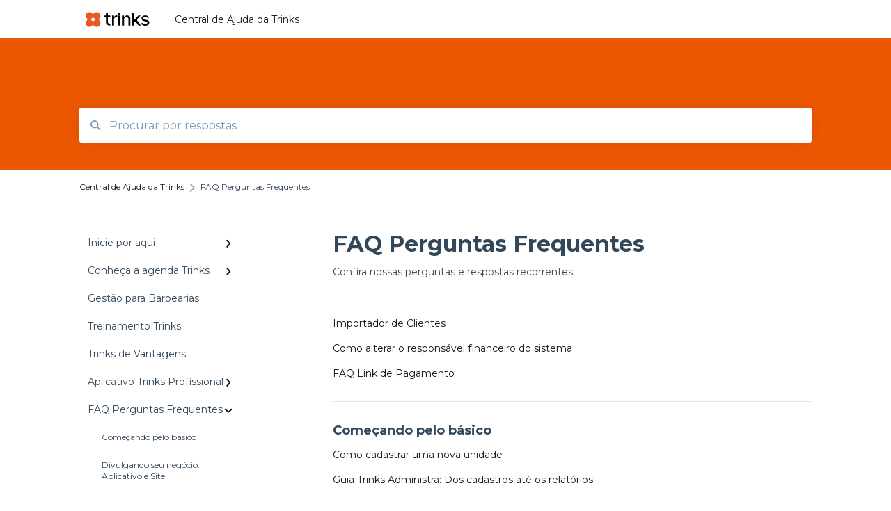

--- FILE ---
content_type: text/html; charset=UTF-8
request_url: https://ajuda.trinks.com/faq-perguntas-frequentes
body_size: 12522
content:
<!doctype html><html lang="pt-br"><head>
    
    <meta charset="utf-8">
    
    <title>
      FAQ Perguntas Frequentes - Central de Ajuda da Trinks
    </title>
    
    <meta name="description" content="FAQ Perguntas Frequentes | ">
    <meta name="viewport" content="width=device-width, initial-scale=1">

    
    <meta property="og:description" content="FAQ Perguntas Frequentes | ">
    <meta property="og:title" content="Central de Ajuda da Trinks | FAQ Perguntas Frequentes">
    <meta name="twitter:description" content="FAQ Perguntas Frequentes | ">
    <meta name="twitter:title" content="Central de Ajuda da Trinks | FAQ Perguntas Frequentes">

    

    
    <link rel="stylesheet" href="/hs/hsstatic/ContentIcons/static-1.198/fontawesome/5.0.10/css/fontawesome-all.min.css">
<style>
a.cta_button{-moz-box-sizing:content-box !important;-webkit-box-sizing:content-box !important;box-sizing:content-box !important;vertical-align:middle}.hs-breadcrumb-menu{list-style-type:none;margin:0px 0px 0px 0px;padding:0px 0px 0px 0px}.hs-breadcrumb-menu-item{float:left;padding:10px 0px 10px 10px}.hs-breadcrumb-menu-divider:before{content:'›';padding-left:10px}.hs-featured-image-link{border:0}.hs-featured-image{float:right;margin:0 0 20px 20px;max-width:50%}@media (max-width: 568px){.hs-featured-image{float:none;margin:0;width:100%;max-width:100%}}.hs-screen-reader-text{clip:rect(1px, 1px, 1px, 1px);height:1px;overflow:hidden;position:absolute !important;width:1px}
</style>

<style>
  @font-face {
    font-family: "Montserrat";
    font-weight: 400;
    font-style: normal;
    font-display: swap;
    src: url("/_hcms/googlefonts/Montserrat/regular.woff2") format("woff2"), url("/_hcms/googlefonts/Montserrat/regular.woff") format("woff");
  }
  @font-face {
    font-family: "Montserrat";
    font-weight: 700;
    font-style: normal;
    font-display: swap;
    src: url("/_hcms/googlefonts/Montserrat/700.woff2") format("woff2"), url("/_hcms/googlefonts/Montserrat/700.woff") format("woff");
  }
</style>

    

    
<!--  Added by GoogleAnalytics4 integration -->
<script>
var _hsp = window._hsp = window._hsp || [];
window.dataLayer = window.dataLayer || [];
function gtag(){dataLayer.push(arguments);}

var useGoogleConsentModeV2 = true;
var waitForUpdateMillis = 1000;


if (!window._hsGoogleConsentRunOnce) {
  window._hsGoogleConsentRunOnce = true;

  gtag('consent', 'default', {
    'ad_storage': 'denied',
    'analytics_storage': 'denied',
    'ad_user_data': 'denied',
    'ad_personalization': 'denied',
    'wait_for_update': waitForUpdateMillis
  });

  if (useGoogleConsentModeV2) {
    _hsp.push(['useGoogleConsentModeV2'])
  } else {
    _hsp.push(['addPrivacyConsentListener', function(consent){
      var hasAnalyticsConsent = consent && (consent.allowed || (consent.categories && consent.categories.analytics));
      var hasAdsConsent = consent && (consent.allowed || (consent.categories && consent.categories.advertisement));

      gtag('consent', 'update', {
        'ad_storage': hasAdsConsent ? 'granted' : 'denied',
        'analytics_storage': hasAnalyticsConsent ? 'granted' : 'denied',
        'ad_user_data': hasAdsConsent ? 'granted' : 'denied',
        'ad_personalization': hasAdsConsent ? 'granted' : 'denied'
      });
    }]);
  }
}

gtag('js', new Date());
gtag('set', 'developer_id.dZTQ1Zm', true);
gtag('config', 'G-377459570');
</script>
<script async src="https://www.googletagmanager.com/gtag/js?id=G-377459570"></script>

<!-- /Added by GoogleAnalytics4 integration -->

<!--  Added by GoogleTagManager integration -->
<script>
var _hsp = window._hsp = window._hsp || [];
window.dataLayer = window.dataLayer || [];
function gtag(){dataLayer.push(arguments);}

var useGoogleConsentModeV2 = true;
var waitForUpdateMillis = 1000;



var hsLoadGtm = function loadGtm() {
    if(window._hsGtmLoadOnce) {
      return;
    }

    if (useGoogleConsentModeV2) {

      gtag('set','developer_id.dZTQ1Zm',true);

      gtag('consent', 'default', {
      'ad_storage': 'denied',
      'analytics_storage': 'denied',
      'ad_user_data': 'denied',
      'ad_personalization': 'denied',
      'wait_for_update': waitForUpdateMillis
      });

      _hsp.push(['useGoogleConsentModeV2'])
    }

    (function(w,d,s,l,i){w[l]=w[l]||[];w[l].push({'gtm.start':
    new Date().getTime(),event:'gtm.js'});var f=d.getElementsByTagName(s)[0],
    j=d.createElement(s),dl=l!='dataLayer'?'&l='+l:'';j.async=true;j.src=
    'https://www.googletagmanager.com/gtm.js?id='+i+dl;f.parentNode.insertBefore(j,f);
    })(window,document,'script','dataLayer','GTM-K9GL89');

    window._hsGtmLoadOnce = true;
};

_hsp.push(['addPrivacyConsentListener', function(consent){
  if(consent.allowed || (consent.categories && consent.categories.analytics)){
    hsLoadGtm();
  }
}]);

</script>

<!-- /Added by GoogleTagManager integration -->



<meta http-equiv="content-language" content="pt-br">
<meta property="og:type" content="article">


    
      <link rel="shortcut icon" href="https://ajuda.trinks.com/hubfs/456504068_1634826510411271_7837477214228849269_n.jpg">
    
    <link href="//7052064.fs1.hubspotusercontent-na1.net/hubfs/7052064/hub_generated/template_assets/DEFAULT_ASSET/1767118688459/template_main.css" rel="stylesheet">
    <link href="//7052064.fs1.hubspotusercontent-na1.net/hubfs/7052064/hub_generated/template_assets/DEFAULT_ASSET/1767118684047/template__support-form.min.css" rel="stylesheet">
    <script type="text/javascript" src="//7052064.fs1.hubspotusercontent-na1.net/hubfs/7052064/hub_generated/template_assets/DEFAULT_ASSET/1767118686460/template_kbdom.min.js"></script>
    <style type="text/css" data-preview-theme="true">
      .kb-article, .kb-search__suggestions__article-content, .kb-search-results__description {
        font-family: 'Montserrat';
      }
      h1, h2, h3, h3 a, h4, h4 a, h5, h6, .kb__text-link, .kb__text-link-small, .kb-header, .kb-sticky-footer,
      .kb-search__suggestions__article-title, .kb-search-results__title,
      #hs_form_target_kb_support_form input.hs-button, #hs_form_target_kb_support_form label, input, select, textarea, #hs_form_target_kb_support_form .hs-field-desc, #hs_form_target_kb_support_form .hs-richtext p {
        font-family: 'Montserrat';
      }
      a,
      .kb-search__suggestions__breadcrumb,
      .kb-header__nav .kbui-dropdown__link {
        color: #171717;
      }
      .kb-header,
      .kb-header a,
      .kb-header button.kb-button--link {
        color: #171717;
      }
      .kb-header svg * {
        fill: #171717;
      }
      .kb-search-section {
        background-color: #ffffff;
      }
      .kb-search-section__title {
        color: #ffffff;
      }
      .kb-search-section-with-image {
        background-image: url(https://ajuda.trinks.com/hubfs/efef.png);
        background-size: cover;
        color: #ffffff;
        position: relative;
      }
      .kb-search-section-with-gradient {
        background-color: ;
        background-image: linear-gradient(180deg, #ffffff 0%, transparent 97%);
      }
      .kb-mobile-search-section {
        background-color: #f2f2f2;
      }
      .kb-search__suggestions a:hover,
      .kb-search__suggestions a:focus,
      .kb-category-menu li.active > a,
      .kb-category-menu li > a:hover {
        background-color: rgba(23, 23, 23, .1);
      }
      .kb-theme--cards .kb-category-menu li.active > a,
      .kb-theme--cards .kb-category-menu li > a:hover {
        background-color: transparent;
      }
      .kb-breadcrumbs > ol > li > span,
      .kb-breadcrumbs > ol > li > a > span,
      .kb-breadcrumbs > .kb-breadcrumbs__mobile-back a {
        font-family: 'Montserrat';
      }
      .kb-breadcrumbs__arrow--left * {
        fill: #171717
      }
      .kb-sidebar .kb-category-menu a,
      .kb-mobile-menu .kb-mobile-menu__current-page,
      .kb-mobile-menu ul > li > a {
        font-family: 'Montserrat';
      }
      .kb-header__logo img {
        max-height: 40px;
      }
      .kb-footer__logo img {
        max-height: 45px;
      }
      /* SVG SUPPORT */
      .kb-header__logo img[src$=".svg"] {
        height: 40px;
      }
      .kb-footer__logo img[src$=".svg"] {
        height: 45px;
      }
      /* MOBILE STYLES */
      .kb-mobile-menu,
      .kb-mobile-search__bar {
        background-color: #f2f2f2;
      }
      .kb-mobile-menu a,
      .kb-mobile-menu__current-page,
      .kb-mobile-search__input,
      .kb-search--open .kb-mobile-search__input {
        color: #111111
      }
      .kb-mobile-search__input::-webkit-input-placeholder {
        color: #111111
      }
      .kb-mobile-search__input::-moz-placeholder {
        color: #111111
      }
      .kb-mobile-search__input:-ms-input-placeholder {
        color: #111111
      }
      .kb-mobile-search__input:-moz-placeholder {
        color: #111111
      }
      .kb-mobile-search__mag * {
        fill: #111111
      }
      .kb-mobile-menu__arrow *,
      .kb-mobile-search__close * {
        stroke: #111111
      }
      @media (max-width: 767px) {
        .kb-header__nav {
          background-color: #f2f2f2
        }
        .kb-header,
        .kb-header a {
          color: #111111;
        }
        .kb-header svg * {
          fill: #111111;
        }
        .kb-theme--content.kb-page--index .kb-header__nav-toggle svg *,
        .kb-theme--content.kb-page--index .kb-header__nav-close svg *,
        .kb-theme--tiles.kb-page--index .kb-header__nav-toggle svg *,
        .kb-theme--tiles.kb-page--index .kb-header__nav-close svg *,
        .kb-theme--minimal .kb-header__nav-toggle svg *,
        .kb-theme--minimal .kb-header__nav-close svg *,
        .kb-theme--cards .kb-header__nav-toggle svg *,
        .kb-theme--cards .kb-header__nav-close svg *,
        .kb-theme--default .kb-header__nav-toggle svg *,
        .kb-theme--default .kb-header__nav-close svg * {
          fill: #171717;
        }
      }
    </style>
  <meta name="generator" content="HubSpot"></head>
  <body class="kb-theme--cards ">
<!--  Added by GoogleTagManager integration -->
<noscript><iframe src="https://www.googletagmanager.com/ns.html?id=GTM-K9GL89" height="0" width="0" style="display:none;visibility:hidden"></iframe></noscript>

<!-- /Added by GoogleTagManager integration -->

    <header>
      
      
  

  

  

  <div class="kb-header" data-preview-id="kb-header">
    <div class="kb-header-inner" id="kb-header">
      <div class="kb-header__logo">
        
          <img src="https://ajuda.trinks.com/hubfs/trinks-logo%201.svg" alt="logotipo da empresa">
        
      </div>
      <a class="kb-header__title" href="/">
        Central de Ajuda da Trinks
      </a>
      <nav id="kb-header__nav" class="kb-header__nav" role="navigation">
        <ul>
          
          
          
          
          
        </ul>
      </nav>
      
      <div class="kb-header__nav-controls-container">
        <button id="kb-header__close-target" class="kb-header__nav-close" role="button" aria-label="Close main navigation menu" aria-controls="kb-header__nav kb-header__langs-nav">
          <span class="kb-icon close" aria-hidden="true">
            <svg width="16" height="17" xmlns="http://www.w3.org/2000/svg">
              <g fill="#2D3E50" fill-rule="nonzero">
                <path d="M15.07107 1.42893c.59587.59588.88893 1.23239.0505 2.07081L2.99975 15.62158c-.83842.83842-1.48089.5394-2.0708-.05051C.33305 14.97519.04 14.33868.87841 13.50026L13.00026 1.37842c.83842-.83842 1.48089-.5394 2.0708.05051z" />
                <path d="M15.07107 15.57107c-.59588.59587-1.23239.88893-2.07081.0505L.87842 3.49975C.04 2.66132.33902 2.01885.92893 1.42894 1.52481.83305 2.16132.54 2.99974 1.37841l12.12184 12.12184c.83842.83842.5394 1.48089-.05051 2.0708z" />
              </g>
            </svg>
          </span>
        </button>
        
        <button id="kb-header__main-nav-target" class="kb-header__nav-toggle" role="button" aria-label="Open main navigation menu" aria-controls="kb-header__nav">
          <span class="kb-icon menu">
            <svg width="25" height="17" xmlns="http://www.w3.org/2000/svg">
              <g fill="#2D3E50" fill-rule="nonzero">
                <path d="M24.56897 2.295c0 .85-.2931 1.513-1.72414 1.513H2.15517C.72414 3.808.43103 3.1365.43103 2.295c0-.85.2931-1.513 1.72414-1.513h20.68966c1.43103 0 1.72414.6715 1.72414 1.513zM24.56897 8.8315c0 .85-.2931 1.513-1.72414 1.513H2.15517c-1.43103 0-1.72414-.6715-1.72414-1.513 0-.85.2931-1.513 1.72414-1.513h20.68966c1.43103 0 1.72414.6715 1.72414 1.513zM24.56897 15.3595c0 .85-.2931 1.513-1.72414 1.513H2.15517c-1.43103 0-1.72414-.6715-1.72414-1.513 0-.85.2931-1.513 1.72414-1.513h20.68966c1.43103 0 1.72414.6715 1.72414 1.513z" />
              </g>
            </svg>
          </span>
        </button>
    </div>
    </div>
  </div>
  <!-- Mobile Menu -->
  <div class="kb-mobile-search-section">
    <div class="kb-mobile-header">
      <div class="kb-mobile-menu">
        <div class="kb-mobile-menu__current-page">
          
            
              
            
          
            
              
            
          
            
              
            
          
            
              
            
          
            
              
            
          
            
              
            
          
            
              
              FAQ Perguntas Frequentes
              
            
          
            
              
            
          
            
              
            
          
            
              
            
          
            
              
            
          
            
              
            
          
            
              
            
          
            
              
            
          
            
              
            
          
            
              
            
          
            
              
            
          
            
              
            
          
            
              
            
          
            
              
            
          
            
              
            
          
            
              
            
          
            
              
            
          
            
              
            
          
            
              
            
          
            
              
            
          
            
              
            
          
            
              
            
          
            
              
            
          
            
              
            
          
            
              
            
          
            
              
            
          
            
              
            
          
            
              
            
          
            
              
            
          
          <svg class="kb-mobile-menu__arrow" width="12" height="7" xmlns="http://www.w3.org/2000/svg">
            <path d="M10.6817 1.6816l-4.5364 4-4.5364-3.9315" stroke="#00A38D" stroke-width="2" fill="none" fill-rule="evenodd" stroke-linecap="round" stroke-linejoin="round" />
          </svg>
        </div>
        <ul>
          
          <li>
            
            
            <a href="/inicie-por-aqui">
              Inicie por aqui
            </a>
            <ul>
              
              
              
              <li>
                <a href="/inicie-por-aqui#configurações-básicas">
                  Configurações básicas
                </a>
              </li>
              
              
              
              <li>
                <a href="/inicie-por-aqui#agendamento-e-fechamento-de-conta">
                  Agendamento e Fechamento de conta
                </a>
              </li>
              
              
              
              <li>
                <a href="/inicie-por-aqui#controle-financeiro">
                  Controle Financeiro
                </a>
              </li>
              
              
              
              <li>
                <a href="/inicie-por-aqui#comissão">
                  Comissão
                </a>
              </li>
              
              
              
              <li>
                <a href="/inicie-por-aqui#marketing-e-divulgação">
                  Marketing e Divulgação
                </a>
              </li>
              
              
              
              <li>
                <a href="/inicie-por-aqui#despesas">
                  Despesas
                </a>
              </li>
              
              
              
              <li>
                <a href="/inicie-por-aqui#aplicativo-trinks-profissional">
                  Aplicativo Trinks Profissional
                </a>
              </li>
              
            </ul>
          </li>
          
          <li>
            
            
            <a href="/conheça-a-agenda-trinks">
              Conheça a agenda Trinks
            </a>
            <ul>
              
              
              
              <li>
                <a href="/conheça-a-agenda-trinks#agenda">
                  Agenda
                </a>
              </li>
              
              
              
              <li>
                <a href="/conheça-a-agenda-trinks#agendamento">
                  Agendamento
                </a>
              </li>
              
              
              
              <li>
                <a href="/conheça-a-agenda-trinks#etiquetas">
                  Etiquetas
                </a>
              </li>
              
              
              
              <li>
                <a href="/conheça-a-agenda-trinks#fechamento-de-conta">
                  Fechamento de Conta
                </a>
              </li>
              
              
              
              <li>
                <a href="/conheça-a-agenda-trinks#comandas">
                  Comandas
                </a>
              </li>
              
              
              
              <li>
                <a href="/conheça-a-agenda-trinks#profissional">
                  Profissional
                </a>
              </li>
              
              
              
              <li>
                <a href="/conheça-a-agenda-trinks#rodízio-de-profissionais">
                  Rodízio de Profissionais
                </a>
              </li>
              
              
              
              <li>
                <a href="/conheça-a-agenda-trinks#artigos-relacionados">
                  Artigos Relacionados
                </a>
              </li>
              
            </ul>
          </li>
          
          <li>
            
            
            <a href="/gestão-para-barbearias">
              Gestão para Barbearias
            </a>
            <ul>
              
            </ul>
          </li>
          
          <li>
            
            
            <a href="/treinamento-trinks">
              Treinamento Trinks
            </a>
            <ul>
              
            </ul>
          </li>
          
          <li>
            
            
            <a href="/trinks-de-vantagens">
              Trinks de Vantagens
            </a>
            <ul>
              
            </ul>
          </li>
          
          <li>
            
            
            <a href="/aplicativo-trinks-profissional">
              Aplicativo Trinks Profissional
            </a>
            <ul>
              
              
              
              <li>
                <a href="/aplicativo-trinks-profissional#liberações-e-personalizações">
                  Liberações e personalizações
                </a>
              </li>
              
              
              
              <li>
                <a href="/aplicativo-trinks-profissional#configurações-e-lançamentos-que-podem-ser-realizados-pelo-aplicativo">
                  Configurações e lançamentos que podem ser realizados pelo aplicativo
                </a>
              </li>
              
              
              
              <li>
                <a href="/aplicativo-trinks-profissional#acesso-do-aplicativo-para-perfil-administrador">
                  Acesso do aplicativo para perfil administrador
                </a>
              </li>
              
              
              
              <li>
                <a href="/aplicativo-trinks-profissional#acesso-do-aplicativo-para-perfil-profissional">
                  Acesso do aplicativo para perfil profissional
                </a>
              </li>
              
            </ul>
          </li>
          
          <li class="active open">
            
            
            <a href="/faq-perguntas-frequentes">
              FAQ Perguntas Frequentes
            </a>
            <ul>
              
              
              
              <li>
                <a href="/faq-perguntas-frequentes#começando-pelo-básico">
                  Começando pelo básico
                </a>
              </li>
              
              
              
              <li>
                <a href="/faq-perguntas-frequentes#divulgando-seu-negócio-aplicativo-e-site">
                  Divulgando seu negócio: Aplicativo e Site
                </a>
              </li>
              
              
              
              <li>
                <a href="/faq-perguntas-frequentes#mais-facilidades-para-o-seu-negócio">
                  Mais facilidades para o seu negócio
                </a>
              </li>
              
              
              
              <li>
                <a href="/faq-perguntas-frequentes#dúvidas-sobre-meu-plano-e-pagamento">
                  Dúvidas sobre Meu Plano e Pagamento
                </a>
              </li>
              
            </ul>
          </li>
          
          <li>
            
            
            <a href="/novidades">
              Novidades
            </a>
            <ul>
              
            </ul>
          </li>
          
          <li>
            
            
            <a href="/dicas-trinks">
              Dicas Trinks
            </a>
            <ul>
              
            </ul>
          </li>
          
          <li>
            
            
            <a href="/profissionais">
              Profissionais
            </a>
            <ul>
              
              
              
              <li>
                <a href="/profissionais#artigos-relacionados">
                  Artigos Relacionados
                </a>
              </li>
              
              
              
              <li>
                <a href="/profissionais#profissional-parceiro">
                  Profissional Parceiro
                </a>
              </li>
              
              
              
              <li>
                <a href="/profissionais#pagamento-profissional">
                  Pagamento Profissional
                </a>
              </li>
              
              
              
              <li>
                <a href="/profissionais#cadastrar-profissionais">
                  Cadastrar profissionais
                </a>
              </li>
              
            </ul>
          </li>
          
          <li>
            
            
            <a href="/serviços">
              Serviços
            </a>
            <ul>
              
            </ul>
          </li>
          
          <li>
            
            
            <a href="/cliente">
              Cliente
            </a>
            <ul>
              
              
              
              <li>
                <a href="/cliente#cadastro-de-cliente">
                  Cadastro de Cliente
                </a>
              </li>
              
              
              
              <li>
                <a href="/cliente#débito-de-cliente">
                  Débito de Cliente
                </a>
              </li>
              
              
              
              <li>
                <a href="/cliente#anamnese">
                  Anamnese
                </a>
              </li>
              
              
              
              <li>
                <a href="/cliente#crédito-de-cliente">
                  Crédito de Cliente
                </a>
              </li>
              
            </ul>
          </li>
          
          <li>
            
            
            <a href="/produto">
              Produto
            </a>
            <ul>
              
              
              
              <li>
                <a href="/produto#cadastro-de-produto">
                  Cadastro de Produto
                </a>
              </li>
              
              
              
              <li>
                <a href="/produto#artigos-relacionados">
                  Artigos Relacionados
                </a>
              </li>
              
              
              
              <li>
                <a href="/produto#pedidos-de-compra">
                  Pedidos de compra
                </a>
              </li>
              
              
              
              <li>
                <a href="/produto#pré-venda-de-produto">
                  Pré-venda de produto
                </a>
              </li>
              
              
              
              <li>
                <a href="/produto#venda-de-produto">
                  Venda de produto
                </a>
              </li>
              
            </ul>
          </li>
          
          <li>
            
            
            <a href="/pacotes">
              Pacotes
            </a>
            <ul>
              
              
              
              <li>
                <a href="/pacotes#pacotes">
                  Pacotes
                </a>
              </li>
              
              
              
              <li>
                <a href="/pacotes#venda-online-de-pacotes">
                  Venda online de pacotes
                </a>
              </li>
              
              
              
              <li>
                <a href="/pacotes#nota-fiscal-de-pacotes">
                  Nota Fiscal de Pacotes
                </a>
              </li>
              
            </ul>
          </li>
          
          <li>
            
            
            <a href="/financeiro-e-vendas">
              Financeiro e Vendas
            </a>
            <ul>
              
              
              
              <li>
                <a href="/financeiro-e-vendas#pagamento-antecipado-via-site">
                  Pagamento antecipado via site
                </a>
              </li>
              
              
              
              <li>
                <a href="/financeiro-e-vendas#promoção-online">
                  Promoção Online
                </a>
              </li>
              
            </ul>
          </li>
          
          <li>
            
            
            <a href="/estoque">
              Estoque
            </a>
            <ul>
              
              
              
              <li>
                <a href="/estoque#estoque">
                  Estoque
                </a>
              </li>
              
              
              
              <li>
                <a href="/estoque#inventário">
                  Inventário
                </a>
              </li>
              
              
              
              <li>
                <a href="/estoque#artigos-relacionados">
                  Artigos Relacionados
                </a>
              </li>
              
            </ul>
          </li>
          
          <li>
            
            
            <a href="/nota-fiscal">
              Nota Fiscal
            </a>
            <ul>
              
              
              
              <li>
                <a href="/nota-fiscal#artigos-relacionados-nfs-e">
                  Artigos Relacionados NFS-e
                </a>
              </li>
              
              
              
              <li>
                <a href="/nota-fiscal#nfc-e">
                  NFC-e
                </a>
              </li>
              
              
              
              <li>
                <a href="/nota-fiscal#artigos-relacionados-nfc-e">
                  Artigos Relacionados NFC-e
                </a>
              </li>
              
              
              
              <li>
                <a href="/nota-fiscal#nfs-e">
                  NFS-e
                </a>
              </li>
              
            </ul>
          </li>
          
          <li>
            
            
            <a href="/guia-de-implementação-do-sat-fiscal">
              Guia de implementação do SAT Fiscal
            </a>
            <ul>
              
            </ul>
          </li>
          
          <li>
            
            
            <a href="/despesas">
              Despesas
            </a>
            <ul>
              
              
              
              <li>
                <a href="/despesas#artigos-relacionados">
                  Artigos Relacionados
                </a>
              </li>
              
            </ul>
          </li>
          
          <li>
            
            
            <a href="/marketing">
              Marketing
            </a>
            <ul>
              
              
              
              <li>
                <a href="/marketing#whatsapp">
                  Whatsapp
                </a>
              </li>
              
              
              
              <li>
                <a href="/marketing#lembrete-premium">
                  Lembrete Premium
                </a>
              </li>
              
              
              
              <li>
                <a href="/marketing#programa-de-fidelidade">
                  Programa de Fidelidade
                </a>
              </li>
              
              
              
              <li>
                <a href="/marketing#sms-marketing">
                  SMS Marketing
                </a>
              </li>
              
              
              
              <li>
                <a href="/marketing#e-mail-marketing">
                  E-mail Marketing
                </a>
              </li>
              
              
              
              <li>
                <a href="/marketing#vale-presente">
                  Vale-Presente
                </a>
              </li>
              
              
              
              <li>
                <a href="/marketing#cupom-de-desconto">
                  Cupom de desconto
                </a>
              </li>
              
              
              
              <li>
                <a href="/marketing#redes-sociais">
                  Redes sociais
                </a>
              </li>
              
              
              
              <li>
                <a href="/marketing#artigos-relacionados">
                  Artigos Relacionados
                </a>
              </li>
              
            </ul>
          </li>
          
          <li>
            
            
            <a href="/belezinha-trinks">
              Belezinha Trinks
            </a>
            <ul>
              
              
              
              <li>
                <a href="/belezinha-trinks#artigos-relacionados">
                  Artigos Relacionados
                </a>
              </li>
              
            </ul>
          </li>
          
          <li>
            
            
            <a href="/franquias-e-redes">
              Franquias e Redes
            </a>
            <ul>
              
            </ul>
          </li>
          
          <li>
            
            
            <a href="/relatórios">
              Relatórios
            </a>
            <ul>
              
              
              
              <li>
                <a href="/relatórios#artigos-relacionados">
                  Artigos Relacionados
                </a>
              </li>
              
            </ul>
          </li>
          
          <li>
            
            
            <a href="/agendamento-online">
              Agendamento Online
            </a>
            <ul>
              
            </ul>
          </li>
          
          <li>
            
            
            <a href="/faq-integração-stone">
              FAQ Integração Stone
            </a>
            <ul>
              
              
              
              <li>
                <a href="/faq-integração-stone#utilização-da-máquina-integrada-ao-sistema">
                  Utilização da máquina integrada ao sistema
                </a>
              </li>
              
              
              
              <li>
                <a href="/faq-integração-stone#split-de-pagamento">
                  Split de pagamento
                </a>
              </li>
              
              
              
              <li>
                <a href="/faq-integração-stone#app-stone">
                  APP Stone
                </a>
              </li>
              
            </ul>
          </li>
          
          <li>
            
            
            <a href="/trinks-para-o-seu-cliente">
              Trinks para o seu cliente
            </a>
            <ul>
              
              
              
              <li>
                <a href="/trinks-para-o-seu-cliente#site">
                  Site
                </a>
              </li>
              
              
              
              <li>
                <a href="/trinks-para-o-seu-cliente#aplicativo">
                  Aplicativo
                </a>
              </li>
              
            </ul>
          </li>
          
          <li>
            
            
            <a href="/clube-de-assinaturas">
              Clube de Assinaturas
            </a>
            <ul>
              
              
              
              <li>
                <a href="/clube-de-assinaturas#nota-fiscal-para-clube-de-assinaturas">
                  Nota Fiscal para Clube de Assinaturas
                </a>
              </li>
              
            </ul>
          </li>
          
          <li>
            
            
            <a href="/geral">
              Geral
            </a>
            <ul>
              
            </ul>
          </li>
          
          <li>
            
            
            <a href="/conta-digital">
              Conta Digital
            </a>
            <ul>
              
            </ul>
          </li>
          
          <li>
            
            
            <a href="/trinks-bi">
              Trinks BI
            </a>
            <ul>
              
            </ul>
          </li>
          
          <li>
            
            
            <a href="/agendamento-pelo-google">
              Agendamento pelo Google
            </a>
            <ul>
              
            </ul>
          </li>
          
          <li>
            
            
            <a href="/nova-belezinha-stone">
              Nova Belezinha Stone
            </a>
            <ul>
              
              
              
              <li>
                <a href="/nova-belezinha-stone#pix-belezinha">
                  PIX Belezinha
                </a>
              </li>
              
            </ul>
          </li>
          
          <li>
            
            
            <a href="/belezinha-trinks-com-split">
              Belezinha Trinks (Com Split) 
            </a>
            <ul>
              
            </ul>
          </li>
          
          <li>
            
            
            <a href="/autoatendimento">
              Autoatendimento
            </a>
            <ul>
              
            </ul>
          </li>
          
          <li>
            
            
            <a href="/conecta-trinks">
              Conecta Trinks
            </a>
            <ul>
              
            </ul>
          </li>
          
        </ul>
      </div>
      <div class="kb-mobile-search kb-search" kb-language-tag="pt-br" kb-group-id="152485297929">
        <div class="kb-mobile-search__placeholder"></div>
        <div class="kb-mobile-search__box">
          <div class="kb-mobile-search__bar">
            <svg class="kb-mobile-search__mag" width="15" height="15" xmlns="http://www.w3.org/2000/svg">
              <path d="M14.02 12.672l-3.64-3.64a5.687 5.687 0 0 0 1.06-3.312A5.726 5.726 0 0 0 5.72 0 5.726 5.726 0 0 0 0 5.72a5.726 5.726 0 0 0 5.72 5.72 5.687 5.687 0 0 0 3.311-1.06l3.641 3.64a.95.95 0 0 0 1.348 0 .953.953 0 0 0 0-1.348zm-8.3-3.139a3.813 3.813 0 1 1 0-7.626 3.813 3.813 0 0 1 0 7.626z" fill="#4A4A4A" fill-rule="evenodd" />
            </svg>
            <form action="/kb-search-results">
              <input type="text" class="kb-mobile-search__input kb-search__input" name="term" autocomplete="off" placeholder="Procurar por respostas">
              <input type="hidden" name="ref" value="">
            </form>
            <svg class="kb-mobile-search__close" width="14" height="14" xmlns="http://www.w3.org/2000/svg">
              <g stroke="#4A4A4A" stroke-width="2" fill="none" fill-rule="evenodd" stroke-linecap="round" stroke-linejoin="round">
                <path d="M1 12.314L12.314 1M12.314 12.314L1 1" />
              </g>
            </svg>
          </div>
          <ul class="kb-search__suggestions"></ul>
        </div>
      </div>
    </div>
  </div>

  <script>
    kbDom.whenReady(function() {
          // Mobile Nav Menu
          var mobileToggle = function() {
            var navMenuOpen = document.getElementById('kb-header__main-nav-target');
            var langNavOpen = document.getElementById('kb-header__langs-nav-target');
            var navClose = document.getElementById('kb-header__close-target');

            navMenuOpen.addEventListener('click',function() {
              document.body.classList.toggle('kb-header__main-nav-open');
            });

            if (langNavOpen) {
            langNavOpen.addEventListener('click',function() {
              document.body.classList.toggle('kb-header__lang-nav-open');
            });
            }

            navClose.addEventListener('click',function() {
              document.body.classList.remove('kb-header__main-nav-open');
              document.body.classList.remove('kb-header__lang-nav-open');
            });

          };
          window.addEventListener('click', mobileToggle);
          mobileToggle();

      kbDom.initDropdown(document.querySelector('[data-kbui-dropdown-contents="lang-switcher"]'))

      // Mobile Cat Menu
      document.querySelector('.kb-mobile-menu__current-page').addEventListener('click',function() {
        document.querySelector('.kb-mobile-header').classList.toggle('menu-open');
      });
      document.querySelector('.kb-mobile-search__mag').addEventListener('click',function() {
        document.querySelector('.kb-mobile-header').classList.toggle('search-open');
        if (document.querySelector('.kb-mobile-header').classList.contains('search-open')) {
          document.querySelector('.kb-mobile-search__input').focus();
        }
      });
      document.querySelector('.kb-mobile-search__close').addEventListener('click',function() {
        document.querySelector('.kb-mobile-header').classList.remove('search-open');
      });
    });
  </script>
      
<div class="kb-search-section kb-search-section--narrow kb-search-section-with-image  ">
  <div class="kb-search-section__content content-container">
    <div class="kb-search" kb-language-tag="pt-br" kb-group-id="152485297929">
      <div class="kb-search__placeholder"></div>
      <div class="kb-search__box">
        <div class="kb-search__bar">
          <svg class="kb-search__mag" width="15" height="15" xmlns="http://www.w3.org/2000/svg">
            <path d="M14.02 12.672l-3.64-3.64a5.687 5.687 0 0 0 1.06-3.312A5.726 5.726 0 0 0 5.72 0 5.726 5.726 0 0 0 0 5.72a5.726 5.726 0 0 0 5.72 5.72 5.687 5.687 0 0 0 3.311-1.06l3.641 3.64a.95.95 0 0 0 1.348 0 .953.953 0 0 0 0-1.348zm-8.3-3.139a3.813 3.813 0 1 1 0-7.626 3.813 3.813 0 0 1 0 7.626z" fill="#4A4A4A" fill-rule="evenodd" />
          </svg>
          <form action="/kb-search-results">
            <input type="text" class="kb-search__input" name="term" autocomplete="off" placeholder="Procurar por respostas" required>
          </form>
          <svg class="kb-search__close" width="14" height="14" xmlns="http://www.w3.org/2000/svg">
            <g stroke="#4A4A4A" stroke-width="2" fill="none" fill-rule="evenodd" stroke-linecap="round" stroke-linejoin="round">
              <path d="M1 12.314L12.314 1M12.314 12.314L1 1" />
            </g>
          </svg>
        </div>
        <ul class="kb-search__suggestions"></ul>
      </div>
    </div>
  </div>
</div>
      
    </header>
    <main data-preview-id="kb-category-main">
      
<div class="content-container-outer">
  <div class="content-container">
    
<div class="kb-breadcrumbs">
  <div class="kb-breadcrumbs__mobile-back">
    <svg class="kb-breadcrumbs__arrow kb-breadcrumbs__arrow--left" width="7" height="12" xmlns="http://www.w3.org/2000/svg">
      <path d="M.055 5.7194c.018-.045.0518-.0835.0795-.125.0166-.0255.0322-.052.0489-.0775.007-.011.0116-.024.0216-.034L5.2426.2328c.2877-.3.7662-.3115 1.0685-.026a.7468.7468 0 0 1 .0262 1.0605L1.7954 6l4.5419 4.733a.7462.7462 0 0 1-.0262 1.0601.7563.7563 0 0 1-.5214.207.7568.7568 0 0 1-.547-.2325L.205 6.5174c-.01-.0105-.0146-.023-.0216-.0345-.0167-.025-.0323-.0515-.0489-.077-.0277-.0415-.0615-.08-.0796-.125-.0186-.0455-.0222-.0935-.0312-.141C.0147 6.0934 0 6.0474 0 5.9999c0-.047.0146-.093.0237-.1395.009-.0475.0126-.096.0312-.141" fill="#7C98B6" fill-rule="evenodd" />
    </svg>
    <a href="/">Voltar para o início</a>
  </div>
  <ol itemscope itemtype="http://schema.org/BreadcrumbList">
    <li itemprop="itemListElement" itemscope itemtype="http://schema.org/ListItem">
      <a itemprop="item" href="/">
        <span itemprop="name">Central de Ajuda da Trinks</span>
      </a>
      <meta itemprop="position" content="1">
    </li>
    
      
        
      
        
      
        
      
        
      
        
      
        
      
        
          <svg class="kb-breadcrumbs__arrow kb-breadcrumbs__arrow--right" width="7" height="12" xmlns="http://www.w3.org/2000/svg">
            <path d="M6.4905 5.7194c-.018-.045-.0518-.0835-.0795-.125-.0167-.0255-.0323-.052-.049-.0775-.007-.011-.0115-.024-.0216-.034L1.3028.2328c-.2876-.3-.7662-.3115-1.0684-.026a.7468.7468 0 0 0-.0262 1.0605L4.75 6l-4.542 4.733a.7462.7462 0 0 0 .0263 1.0601.7563.7563 0 0 0 .5213.207.7568.7568 0 0 0 .5471-.2325l5.0376-5.2501c.0101-.0105.0146-.023.0217-.0345.0166-.025.0322-.0515.0489-.077.0277-.0415.0614-.08.0795-.125.0187-.0455.0222-.0935.0313-.141.009-.0465.0237-.0925.0237-.14 0-.047-.0147-.093-.0237-.1395-.009-.0475-.0126-.096-.0313-.141" fill="#7C98B6" fill-rule="evenodd" />
          </svg>
          <li itemprop="itemListElement" itemscope itemtype="http://schema.org/ListItem">
            
              <span itemprop="name">FAQ Perguntas Frequentes</span>
            
            <meta itemprop="position" content="2">
          </li>
          
        
      
        
      
        
      
        
      
        
      
        
      
        
      
        
      
        
      
        
      
        
      
        
      
        
      
        
      
        
      
        
      
        
      
        
      
        
      
        
      
        
      
        
      
        
      
        
      
        
      
        
      
        
      
        
      
        
      
    
  </ol>
</div>
    <div class="main-body">
      <div class="kb-sidebar">
        
<div class="kb-category-menu">
  <ul>
    
    <li>
        
        
      <a href="/inicie-por-aqui">
        <div class="kb-category-menu-option" data-id="162979482239">
          <span class="kb-category-menu-option__color-bar" style="background-color: #171717;"></span>
          Inicie por aqui
        </div>
        
        <div>
          <svg width="12" height="7" xmlns="http://www.w3.org/2000/svg">
            <path d="M10.6817 1.6816l-4.5364 4-4.5364-3.9315" stroke="#171717" stroke-width="2" fill="none" fill-rule="evenodd" stroke-linecap="round" stroke-linejoin="round" />
          </svg>
        </div>
        
      </a>
      <ul>
        
        <li data-id="162980171094">
          
          
          <a href="/inicie-por-aqui#configurações-básicas">
            <span class="kb-category-menu-option__color-bar" style="background-color: #171717;"></span>
            Configurações básicas
          </a>
        </li>
        
        <li data-id="165651320176">
          
          
          <a href="/inicie-por-aqui#agendamento-e-fechamento-de-conta">
            <span class="kb-category-menu-option__color-bar" style="background-color: #171717;"></span>
            Agendamento e Fechamento de conta
          </a>
        </li>
        
        <li data-id="203284566640">
          
          
          <a href="/inicie-por-aqui#controle-financeiro">
            <span class="kb-category-menu-option__color-bar" style="background-color: #171717;"></span>
            Controle Financeiro
          </a>
        </li>
        
        <li data-id="203284566644">
          
          
          <a href="/inicie-por-aqui#comissão">
            <span class="kb-category-menu-option__color-bar" style="background-color: #171717;"></span>
            Comissão
          </a>
        </li>
        
        <li data-id="203282330232">
          
          
          <a href="/inicie-por-aqui#marketing-e-divulgação">
            <span class="kb-category-menu-option__color-bar" style="background-color: #171717;"></span>
            Marketing e Divulgação
          </a>
        </li>
        
        <li data-id="203284566648">
          
          
          <a href="/inicie-por-aqui#despesas">
            <span class="kb-category-menu-option__color-bar" style="background-color: #171717;"></span>
            Despesas
          </a>
        </li>
        
        <li data-id="203284566656">
          
          
          <a href="/inicie-por-aqui#aplicativo-trinks-profissional">
            <span class="kb-category-menu-option__color-bar" style="background-color: #171717;"></span>
            Aplicativo Trinks Profissional
          </a>
        </li>
        
      </ul>
    </li>
    
    <li>
        
        
      <a href="/conheça-a-agenda-trinks">
        <div class="kb-category-menu-option" data-id="162979482791">
          <span class="kb-category-menu-option__color-bar" style="background-color: #171717;"></span>
          Conheça a agenda Trinks
        </div>
        
        <div>
          <svg width="12" height="7" xmlns="http://www.w3.org/2000/svg">
            <path d="M10.6817 1.6816l-4.5364 4-4.5364-3.9315" stroke="#171717" stroke-width="2" fill="none" fill-rule="evenodd" stroke-linecap="round" stroke-linejoin="round" />
          </svg>
        </div>
        
      </a>
      <ul>
        
        <li data-id="165165417109">
          
          
          <a href="/conheça-a-agenda-trinks#agenda">
            <span class="kb-category-menu-option__color-bar" style="background-color: #171717;"></span>
            Agenda
          </a>
        </li>
        
        <li data-id="165168155452">
          
          
          <a href="/conheça-a-agenda-trinks#agendamento">
            <span class="kb-category-menu-option__color-bar" style="background-color: #171717;"></span>
            Agendamento
          </a>
        </li>
        
        <li data-id="165168157464">
          
          
          <a href="/conheça-a-agenda-trinks#etiquetas">
            <span class="kb-category-menu-option__color-bar" style="background-color: #171717;"></span>
            Etiquetas
          </a>
        </li>
        
        <li data-id="164620828539">
          
          
          <a href="/conheça-a-agenda-trinks#fechamento-de-conta">
            <span class="kb-category-menu-option__color-bar" style="background-color: #171717;"></span>
            Fechamento de Conta
          </a>
        </li>
        
        <li data-id="165169372571">
          
          
          <a href="/conheça-a-agenda-trinks#comandas">
            <span class="kb-category-menu-option__color-bar" style="background-color: #171717;"></span>
            Comandas
          </a>
        </li>
        
        <li data-id="165169945376">
          
          
          <a href="/conheça-a-agenda-trinks#profissional">
            <span class="kb-category-menu-option__color-bar" style="background-color: #171717;"></span>
            Profissional
          </a>
        </li>
        
        <li data-id="165170499664">
          
          
          <a href="/conheça-a-agenda-trinks#rodízio-de-profissionais">
            <span class="kb-category-menu-option__color-bar" style="background-color: #171717;"></span>
            Rodízio de Profissionais
          </a>
        </li>
        
        <li data-id="165173492091">
          
          
          <a href="/conheça-a-agenda-trinks#artigos-relacionados">
            <span class="kb-category-menu-option__color-bar" style="background-color: #171717;"></span>
            Artigos Relacionados
          </a>
        </li>
        
      </ul>
    </li>
    
    <li>
        
        
      <a href="/gestão-para-barbearias">
        <div class="kb-category-menu-option" data-id="199649821290">
          <span class="kb-category-menu-option__color-bar" style="background-color: #171717;"></span>
          Gestão para Barbearias
        </div>
        
      </a>
      <ul>
        
      </ul>
    </li>
    
    <li>
        
        
      <a href="/treinamento-trinks">
        <div class="kb-category-menu-option" data-id="180786948629">
          <span class="kb-category-menu-option__color-bar" style="background-color: #171717;"></span>
          Treinamento Trinks
        </div>
        
      </a>
      <ul>
        
      </ul>
    </li>
    
    <li>
        
        
      <a href="/trinks-de-vantagens">
        <div class="kb-category-menu-option" data-id="183055899044">
          <span class="kb-category-menu-option__color-bar" style="background-color: #171717;"></span>
          Trinks de Vantagens
        </div>
        
      </a>
      <ul>
        
      </ul>
    </li>
    
    <li>
        
        
      <a href="/aplicativo-trinks-profissional">
        <div class="kb-category-menu-option" data-id="162980170808">
          <span class="kb-category-menu-option__color-bar" style="background-color: #171717;"></span>
          Aplicativo Trinks Profissional
        </div>
        
        <div>
          <svg width="12" height="7" xmlns="http://www.w3.org/2000/svg">
            <path d="M10.6817 1.6816l-4.5364 4-4.5364-3.9315" stroke="#171717" stroke-width="2" fill="none" fill-rule="evenodd" stroke-linecap="round" stroke-linejoin="round" />
          </svg>
        </div>
        
      </a>
      <ul>
        
        <li data-id="165183521396">
          
          
          <a href="/aplicativo-trinks-profissional#liberações-e-personalizações">
            <span class="kb-category-menu-option__color-bar" style="background-color: #171717;"></span>
            Liberações e personalizações
          </a>
        </li>
        
        <li data-id="165184946968">
          
          
          <a href="/aplicativo-trinks-profissional#configurações-e-lançamentos-que-podem-ser-realizados-pelo-aplicativo">
            <span class="kb-category-menu-option__color-bar" style="background-color: #171717;"></span>
            Configurações e lançamentos que podem ser realizados pelo aplicativo
          </a>
        </li>
        
        <li data-id="165184948027">
          
          
          <a href="/aplicativo-trinks-profissional#acesso-do-aplicativo-para-perfil-administrador">
            <span class="kb-category-menu-option__color-bar" style="background-color: #171717;"></span>
            Acesso do aplicativo para perfil administrador
          </a>
        </li>
        
        <li data-id="165184948888">
          
          
          <a href="/aplicativo-trinks-profissional#acesso-do-aplicativo-para-perfil-profissional">
            <span class="kb-category-menu-option__color-bar" style="background-color: #171717;"></span>
            Acesso do aplicativo para perfil profissional
          </a>
        </li>
        
      </ul>
    </li>
    
    <li class="open">
        
        
      <a href="/faq-perguntas-frequentes">
        <div class="kb-category-menu-option" data-id="165193706355">
          <span class="kb-category-menu-option__color-bar" style="background-color: #171717;"></span>
          FAQ Perguntas Frequentes
        </div>
        
        <div>
          <svg width="12" height="7" xmlns="http://www.w3.org/2000/svg">
            <path d="M10.6817 1.6816l-4.5364 4-4.5364-3.9315" stroke="#171717" stroke-width="2" fill="none" fill-rule="evenodd" stroke-linecap="round" stroke-linejoin="round" />
          </svg>
        </div>
        
      </a>
      <ul>
        
        <li data-id="165193706831">
          
          
          <a href="/faq-perguntas-frequentes#começando-pelo-básico">
            <span class="kb-category-menu-option__color-bar" style="background-color: #171717;"></span>
            Começando pelo básico
          </a>
        </li>
        
        <li data-id="165197468995">
          
          
          <a href="/faq-perguntas-frequentes#divulgando-seu-negócio-aplicativo-e-site">
            <span class="kb-category-menu-option__color-bar" style="background-color: #171717;"></span>
            Divulgando seu negócio: Aplicativo e Site
          </a>
        </li>
        
        <li data-id="165197475161">
          
          
          <a href="/faq-perguntas-frequentes#mais-facilidades-para-o-seu-negócio">
            <span class="kb-category-menu-option__color-bar" style="background-color: #171717;"></span>
            Mais facilidades para o seu negócio
          </a>
        </li>
        
        <li data-id="165206942274">
          
          
          <a href="/faq-perguntas-frequentes#dúvidas-sobre-meu-plano-e-pagamento">
            <span class="kb-category-menu-option__color-bar" style="background-color: #171717;"></span>
            Dúvidas sobre Meu Plano e Pagamento
          </a>
        </li>
        
      </ul>
    </li>
    
    <li>
        
        
      <a href="/novidades">
        <div class="kb-category-menu-option" data-id="165210555411">
          <span class="kb-category-menu-option__color-bar" style="background-color: #171717;"></span>
          Novidades
        </div>
        
      </a>
      <ul>
        
      </ul>
    </li>
    
    <li>
        
        
      <a href="/dicas-trinks">
        <div class="kb-category-menu-option" data-id="162980173070">
          <span class="kb-category-menu-option__color-bar" style="background-color: #171717;"></span>
          Dicas Trinks
        </div>
        
      </a>
      <ul>
        
      </ul>
    </li>
    
    <li>
        
        
      <a href="/profissionais">
        <div class="kb-category-menu-option" data-id="162980170606">
          <span class="kb-category-menu-option__color-bar" style="background-color: #171717;"></span>
          Profissionais
        </div>
        
        <div>
          <svg width="12" height="7" xmlns="http://www.w3.org/2000/svg">
            <path d="M10.6817 1.6816l-4.5364 4-4.5364-3.9315" stroke="#171717" stroke-width="2" fill="none" fill-rule="evenodd" stroke-linecap="round" stroke-linejoin="round" />
          </svg>
        </div>
        
      </a>
      <ul>
        
        <li data-id="165815069722">
          
          
          <a href="/profissionais#artigos-relacionados">
            <span class="kb-category-menu-option__color-bar" style="background-color: #171717;"></span>
            Artigos Relacionados
          </a>
        </li>
        
        <li data-id="165841493914">
          
          
          <a href="/profissionais#profissional-parceiro">
            <span class="kb-category-menu-option__color-bar" style="background-color: #171717;"></span>
            Profissional Parceiro
          </a>
        </li>
        
        <li data-id="165841494364">
          
          
          <a href="/profissionais#pagamento-profissional">
            <span class="kb-category-menu-option__color-bar" style="background-color: #171717;"></span>
            Pagamento Profissional
          </a>
        </li>
        
        <li data-id="165839856738">
          
          
          <a href="/profissionais#cadastrar-profissionais">
            <span class="kb-category-menu-option__color-bar" style="background-color: #171717;"></span>
            Cadastrar profissionais
          </a>
        </li>
        
      </ul>
    </li>
    
    <li>
        
        
      <a href="/serviços">
        <div class="kb-category-menu-option" data-id="162980169605">
          <span class="kb-category-menu-option__color-bar" style="background-color: #171717;"></span>
          Serviços
        </div>
        
      </a>
      <ul>
        
      </ul>
    </li>
    
    <li>
        
        
      <a href="/cliente">
        <div class="kb-category-menu-option" data-id="165211454110">
          <span class="kb-category-menu-option__color-bar" style="background-color: #171717;"></span>
          Cliente
        </div>
        
        <div>
          <svg width="12" height="7" xmlns="http://www.w3.org/2000/svg">
            <path d="M10.6817 1.6816l-4.5364 4-4.5364-3.9315" stroke="#171717" stroke-width="2" fill="none" fill-rule="evenodd" stroke-linecap="round" stroke-linejoin="round" />
          </svg>
        </div>
        
      </a>
      <ul>
        
        <li data-id="165211454218">
          
          
          <a href="/cliente#cadastro-de-cliente">
            <span class="kb-category-menu-option__color-bar" style="background-color: #171717;"></span>
            Cadastro de Cliente
          </a>
        </li>
        
        <li data-id="165631303749">
          
          
          <a href="/cliente#débito-de-cliente">
            <span class="kb-category-menu-option__color-bar" style="background-color: #171717;"></span>
            Débito de Cliente
          </a>
        </li>
        
        <li data-id="165630851503">
          
          
          <a href="/cliente#anamnese">
            <span class="kb-category-menu-option__color-bar" style="background-color: #171717;"></span>
            Anamnese
          </a>
        </li>
        
        <li data-id="165634239138">
          
          
          <a href="/cliente#crédito-de-cliente">
            <span class="kb-category-menu-option__color-bar" style="background-color: #171717;"></span>
            Crédito de Cliente
          </a>
        </li>
        
      </ul>
    </li>
    
    <li>
        
        
      <a href="/produto">
        <div class="kb-category-menu-option" data-id="162987911256">
          <span class="kb-category-menu-option__color-bar" style="background-color: #171717;"></span>
          Produto
        </div>
        
        <div>
          <svg width="12" height="7" xmlns="http://www.w3.org/2000/svg">
            <path d="M10.6817 1.6816l-4.5364 4-4.5364-3.9315" stroke="#171717" stroke-width="2" fill="none" fill-rule="evenodd" stroke-linecap="round" stroke-linejoin="round" />
          </svg>
        </div>
        
      </a>
      <ul>
        
        <li data-id="165213761896">
          
          
          <a href="/produto#cadastro-de-produto">
            <span class="kb-category-menu-option__color-bar" style="background-color: #171717;"></span>
            Cadastro de Produto
          </a>
        </li>
        
        <li data-id="165913005372">
          
          
          <a href="/produto#artigos-relacionados">
            <span class="kb-category-menu-option__color-bar" style="background-color: #171717;"></span>
            Artigos Relacionados
          </a>
        </li>
        
        <li data-id="165913005568">
          
          
          <a href="/produto#pedidos-de-compra">
            <span class="kb-category-menu-option__color-bar" style="background-color: #171717;"></span>
            Pedidos de compra
          </a>
        </li>
        
        <li data-id="165908957017">
          
          
          <a href="/produto#pré-venda-de-produto">
            <span class="kb-category-menu-option__color-bar" style="background-color: #171717;"></span>
            Pré-venda de produto
          </a>
        </li>
        
        <li data-id="165908957035">
          
          
          <a href="/produto#venda-de-produto">
            <span class="kb-category-menu-option__color-bar" style="background-color: #171717;"></span>
            Venda de produto
          </a>
        </li>
        
      </ul>
    </li>
    
    <li>
        
        
      <a href="/pacotes">
        <div class="kb-category-menu-option" data-id="162987912983">
          <span class="kb-category-menu-option__color-bar" style="background-color: #171717;"></span>
          Pacotes
        </div>
        
        <div>
          <svg width="12" height="7" xmlns="http://www.w3.org/2000/svg">
            <path d="M10.6817 1.6816l-4.5364 4-4.5364-3.9315" stroke="#171717" stroke-width="2" fill="none" fill-rule="evenodd" stroke-linecap="round" stroke-linejoin="round" />
          </svg>
        </div>
        
      </a>
      <ul>
        
        <li data-id="165939159477">
          
          
          <a href="/pacotes#pacotes">
            <span class="kb-category-menu-option__color-bar" style="background-color: #171717;"></span>
            Pacotes
          </a>
        </li>
        
        <li data-id="165939161097">
          
          
          <a href="/pacotes#venda-online-de-pacotes">
            <span class="kb-category-menu-option__color-bar" style="background-color: #171717;"></span>
            Venda online de pacotes
          </a>
        </li>
        
        <li data-id="165939161376">
          
          
          <a href="/pacotes#nota-fiscal-de-pacotes">
            <span class="kb-category-menu-option__color-bar" style="background-color: #171717;"></span>
            Nota Fiscal de Pacotes
          </a>
        </li>
        
      </ul>
    </li>
    
    <li>
        
        
      <a href="/financeiro-e-vendas">
        <div class="kb-category-menu-option" data-id="162980173387">
          <span class="kb-category-menu-option__color-bar" style="background-color: #171717;"></span>
          Financeiro e Vendas
        </div>
        
        <div>
          <svg width="12" height="7" xmlns="http://www.w3.org/2000/svg">
            <path d="M10.6817 1.6816l-4.5364 4-4.5364-3.9315" stroke="#171717" stroke-width="2" fill="none" fill-rule="evenodd" stroke-linecap="round" stroke-linejoin="round" />
          </svg>
        </div>
        
      </a>
      <ul>
        
        <li data-id="188906914461">
          
          
          <a href="/financeiro-e-vendas#pagamento-antecipado-via-site">
            <span class="kb-category-menu-option__color-bar" style="background-color: #171717;"></span>
            Pagamento antecipado via site
          </a>
        </li>
        
        <li data-id="191252084366">
          
          
          <a href="/financeiro-e-vendas#promoção-online">
            <span class="kb-category-menu-option__color-bar" style="background-color: #171717;"></span>
            Promoção Online
          </a>
        </li>
        
      </ul>
    </li>
    
    <li>
        
        
      <a href="/estoque">
        <div class="kb-category-menu-option" data-id="162980170049">
          <span class="kb-category-menu-option__color-bar" style="background-color: #171717;"></span>
          Estoque
        </div>
        
        <div>
          <svg width="12" height="7" xmlns="http://www.w3.org/2000/svg">
            <path d="M10.6817 1.6816l-4.5364 4-4.5364-3.9315" stroke="#171717" stroke-width="2" fill="none" fill-rule="evenodd" stroke-linecap="round" stroke-linejoin="round" />
          </svg>
        </div>
        
      </a>
      <ul>
        
        <li data-id="164613405442">
          
          
          <a href="/estoque#estoque">
            <span class="kb-category-menu-option__color-bar" style="background-color: #171717;"></span>
            Estoque
          </a>
        </li>
        
        <li data-id="164620826424">
          
          
          <a href="/estoque#inventário">
            <span class="kb-category-menu-option__color-bar" style="background-color: #171717;"></span>
            Inventário
          </a>
        </li>
        
        <li data-id="164620827464">
          
          
          <a href="/estoque#artigos-relacionados">
            <span class="kb-category-menu-option__color-bar" style="background-color: #171717;"></span>
            Artigos Relacionados
          </a>
        </li>
        
      </ul>
    </li>
    
    <li>
        
        
      <a href="/nota-fiscal">
        <div class="kb-category-menu-option" data-id="164298775606">
          <span class="kb-category-menu-option__color-bar" style="background-color: #171717;"></span>
          Nota Fiscal
        </div>
        
        <div>
          <svg width="12" height="7" xmlns="http://www.w3.org/2000/svg">
            <path d="M10.6817 1.6816l-4.5364 4-4.5364-3.9315" stroke="#171717" stroke-width="2" fill="none" fill-rule="evenodd" stroke-linecap="round" stroke-linejoin="round" />
          </svg>
        </div>
        
      </a>
      <ul>
        
        <li data-id="165815556924">
          
          
          <a href="/nota-fiscal#artigos-relacionados-nfs-e">
            <span class="kb-category-menu-option__color-bar" style="background-color: #171717;"></span>
            Artigos Relacionados NFS-e
          </a>
        </li>
        
        <li data-id="165838556181">
          
          
          <a href="/nota-fiscal#nfc-e">
            <span class="kb-category-menu-option__color-bar" style="background-color: #171717;"></span>
            NFC-e
          </a>
        </li>
        
        <li data-id="171896893188">
          
          
          <a href="/nota-fiscal#artigos-relacionados-nfc-e">
            <span class="kb-category-menu-option__color-bar" style="background-color: #171717;"></span>
            Artigos Relacionados NFC-e
          </a>
        </li>
        
        <li data-id="202703148724">
          
          
          <a href="/nota-fiscal#nfs-e">
            <span class="kb-category-menu-option__color-bar" style="background-color: #171717;"></span>
            NFS-e
          </a>
        </li>
        
      </ul>
    </li>
    
    <li>
        
        
      <a href="/guia-de-implementação-do-sat-fiscal">
        <div class="kb-category-menu-option" data-id="165541750379">
          <span class="kb-category-menu-option__color-bar" style="background-color: #171717;"></span>
          Guia de implementação do SAT Fiscal
        </div>
        
      </a>
      <ul>
        
      </ul>
    </li>
    
    <li>
        
        
      <a href="/despesas">
        <div class="kb-category-menu-option" data-id="162987915052">
          <span class="kb-category-menu-option__color-bar" style="background-color: #171717;"></span>
          Despesas
        </div>
        
        <div>
          <svg width="12" height="7" xmlns="http://www.w3.org/2000/svg">
            <path d="M10.6817 1.6816l-4.5364 4-4.5364-3.9315" stroke="#171717" stroke-width="2" fill="none" fill-rule="evenodd" stroke-linecap="round" stroke-linejoin="round" />
          </svg>
        </div>
        
      </a>
      <ul>
        
        <li data-id="165541753363">
          
          
          <a href="/despesas#artigos-relacionados">
            <span class="kb-category-menu-option__color-bar" style="background-color: #171717;"></span>
            Artigos Relacionados
          </a>
        </li>
        
      </ul>
    </li>
    
    <li>
        
        
      <a href="/marketing">
        <div class="kb-category-menu-option" data-id="162980174390">
          <span class="kb-category-menu-option__color-bar" style="background-color: #171717;"></span>
          Marketing
        </div>
        
        <div>
          <svg width="12" height="7" xmlns="http://www.w3.org/2000/svg">
            <path d="M10.6817 1.6816l-4.5364 4-4.5364-3.9315" stroke="#171717" stroke-width="2" fill="none" fill-rule="evenodd" stroke-linecap="round" stroke-linejoin="round" />
          </svg>
        </div>
        
      </a>
      <ul>
        
        <li data-id="165542113411">
          
          
          <a href="/marketing#whatsapp">
            <span class="kb-category-menu-option__color-bar" style="background-color: #171717;"></span>
            Whatsapp
          </a>
        </li>
        
        <li data-id="165615417896">
          
          
          <a href="/marketing#lembrete-premium">
            <span class="kb-category-menu-option__color-bar" style="background-color: #171717;"></span>
            Lembrete Premium
          </a>
        </li>
        
        <li data-id="165615418636">
          
          
          <a href="/marketing#programa-de-fidelidade">
            <span class="kb-category-menu-option__color-bar" style="background-color: #171717;"></span>
            Programa de Fidelidade
          </a>
        </li>
        
        <li data-id="165618684014">
          
          
          <a href="/marketing#sms-marketing">
            <span class="kb-category-menu-option__color-bar" style="background-color: #171717;"></span>
            SMS Marketing
          </a>
        </li>
        
        <li data-id="165620010920">
          
          
          <a href="/marketing#e-mail-marketing">
            <span class="kb-category-menu-option__color-bar" style="background-color: #171717;"></span>
            E-mail Marketing
          </a>
        </li>
        
        <li data-id="165620013398">
          
          
          <a href="/marketing#vale-presente">
            <span class="kb-category-menu-option__color-bar" style="background-color: #171717;"></span>
            Vale-Presente
          </a>
        </li>
        
        <li data-id="165621512618">
          
          
          <a href="/marketing#cupom-de-desconto">
            <span class="kb-category-menu-option__color-bar" style="background-color: #171717;"></span>
            Cupom de desconto
          </a>
        </li>
        
        <li data-id="165630850211">
          
          
          <a href="/marketing#redes-sociais">
            <span class="kb-category-menu-option__color-bar" style="background-color: #171717;"></span>
            Redes sociais
          </a>
        </li>
        
        <li data-id="165631303951">
          
          
          <a href="/marketing#artigos-relacionados">
            <span class="kb-category-menu-option__color-bar" style="background-color: #171717;"></span>
            Artigos Relacionados
          </a>
        </li>
        
      </ul>
    </li>
    
    <li>
        
        
      <a href="/belezinha-trinks">
        <div class="kb-category-menu-option" data-id="163154284617">
          <span class="kb-category-menu-option__color-bar" style="background-color: #171717;"></span>
          Belezinha Trinks
        </div>
        
        <div>
          <svg width="12" height="7" xmlns="http://www.w3.org/2000/svg">
            <path d="M10.6817 1.6816l-4.5364 4-4.5364-3.9315" stroke="#171717" stroke-width="2" fill="none" fill-rule="evenodd" stroke-linecap="round" stroke-linejoin="round" />
          </svg>
        </div>
        
      </a>
      <ul>
        
        <li data-id="165792839274">
          
          
          <a href="/belezinha-trinks#artigos-relacionados">
            <span class="kb-category-menu-option__color-bar" style="background-color: #171717;"></span>
            Artigos Relacionados
          </a>
        </li>
        
      </ul>
    </li>
    
    <li>
        
        
      <a href="/franquias-e-redes">
        <div class="kb-category-menu-option" data-id="163284251725">
          <span class="kb-category-menu-option__color-bar" style="background-color: #171717;"></span>
          Franquias e Redes
        </div>
        
      </a>
      <ul>
        
      </ul>
    </li>
    
    <li>
        
        
      <a href="/relatórios">
        <div class="kb-category-menu-option" data-id="152480010620">
          <span class="kb-category-menu-option__color-bar" style="background-color: #171717;"></span>
          Relatórios
        </div>
        
        <div>
          <svg width="12" height="7" xmlns="http://www.w3.org/2000/svg">
            <path d="M10.6817 1.6816l-4.5364 4-4.5364-3.9315" stroke="#171717" stroke-width="2" fill="none" fill-rule="evenodd" stroke-linecap="round" stroke-linejoin="round" />
          </svg>
        </div>
        
      </a>
      <ul>
        
        <li data-id="165071982688">
          
          
          <a href="/relatórios#artigos-relacionados">
            <span class="kb-category-menu-option__color-bar" style="background-color: #171717;"></span>
            Artigos Relacionados
          </a>
        </li>
        
      </ul>
    </li>
    
    <li>
        
        
      <a href="/agendamento-online">
        <div class="kb-category-menu-option" data-id="165071062314">
          <span class="kb-category-menu-option__color-bar" style="background-color: #171717;"></span>
          Agendamento Online
        </div>
        
      </a>
      <ul>
        
      </ul>
    </li>
    
    <li>
        
        
      <a href="/faq-integração-stone">
        <div class="kb-category-menu-option" data-id="165006249516">
          <span class="kb-category-menu-option__color-bar" style="background-color: #171717;"></span>
          FAQ Integração Stone
        </div>
        
        <div>
          <svg width="12" height="7" xmlns="http://www.w3.org/2000/svg">
            <path d="M10.6817 1.6816l-4.5364 4-4.5364-3.9315" stroke="#171717" stroke-width="2" fill="none" fill-rule="evenodd" stroke-linecap="round" stroke-linejoin="round" />
          </svg>
        </div>
        
      </a>
      <ul>
        
        <li data-id="165006249799">
          
          
          <a href="/faq-integração-stone#utilização-da-máquina-integrada-ao-sistema">
            <span class="kb-category-menu-option__color-bar" style="background-color: #171717;"></span>
            Utilização da máquina integrada ao sistema
          </a>
        </li>
        
        <li data-id="165064701625">
          
          
          <a href="/faq-integração-stone#split-de-pagamento">
            <span class="kb-category-menu-option__color-bar" style="background-color: #171717;"></span>
            Split de pagamento
          </a>
        </li>
        
        <li data-id="165071062054">
          
          
          <a href="/faq-integração-stone#app-stone">
            <span class="kb-category-menu-option__color-bar" style="background-color: #171717;"></span>
            APP Stone
          </a>
        </li>
        
      </ul>
    </li>
    
    <li>
        
        
      <a href="/trinks-para-o-seu-cliente">
        <div class="kb-category-menu-option" data-id="162987913111">
          <span class="kb-category-menu-option__color-bar" style="background-color: #171717;"></span>
          Trinks para o seu cliente
        </div>
        
        <div>
          <svg width="12" height="7" xmlns="http://www.w3.org/2000/svg">
            <path d="M10.6817 1.6816l-4.5364 4-4.5364-3.9315" stroke="#171717" stroke-width="2" fill="none" fill-rule="evenodd" stroke-linecap="round" stroke-linejoin="round" />
          </svg>
        </div>
        
      </a>
      <ul>
        
        <li data-id="165005857173">
          
          
          <a href="/trinks-para-o-seu-cliente#site">
            <span class="kb-category-menu-option__color-bar" style="background-color: #171717;"></span>
            Site
          </a>
        </li>
        
        <li data-id="165005857792">
          
          
          <a href="/trinks-para-o-seu-cliente#aplicativo">
            <span class="kb-category-menu-option__color-bar" style="background-color: #171717;"></span>
            Aplicativo
          </a>
        </li>
        
      </ul>
    </li>
    
    <li>
        
        
      <a href="/clube-de-assinaturas">
        <div class="kb-category-menu-option" data-id="160261851497">
          <span class="kb-category-menu-option__color-bar" style="background-color: #171717;"></span>
          Clube de Assinaturas
        </div>
        
        <div>
          <svg width="12" height="7" xmlns="http://www.w3.org/2000/svg">
            <path d="M10.6817 1.6816l-4.5364 4-4.5364-3.9315" stroke="#171717" stroke-width="2" fill="none" fill-rule="evenodd" stroke-linecap="round" stroke-linejoin="round" />
          </svg>
        </div>
        
      </a>
      <ul>
        
        <li data-id="160274560638">
          
          
          <a href="/clube-de-assinaturas#nota-fiscal-para-clube-de-assinaturas">
            <span class="kb-category-menu-option__color-bar" style="background-color: #171717;"></span>
            Nota Fiscal para Clube de Assinaturas
          </a>
        </li>
        
      </ul>
    </li>
    
    <li>
        
        
      <a href="/geral">
        <div class="kb-category-menu-option" data-id="152486959876">
          <span class="kb-category-menu-option__color-bar" style="background-color: #171717;"></span>
          Geral
        </div>
        
      </a>
      <ul>
        
      </ul>
    </li>
    
    <li>
        
        
      <a href="/conta-digital">
        <div class="kb-category-menu-option" data-id="167941991064">
          <span class="kb-category-menu-option__color-bar" style="background-color: #171717;"></span>
          Conta Digital
        </div>
        
      </a>
      <ul>
        
      </ul>
    </li>
    
    <li>
        
        
      <a href="/trinks-bi">
        <div class="kb-category-menu-option" data-id="187315473789">
          <span class="kb-category-menu-option__color-bar" style="background-color: #171717;"></span>
          Trinks BI
        </div>
        
      </a>
      <ul>
        
      </ul>
    </li>
    
    <li>
        
        
      <a href="/agendamento-pelo-google">
        <div class="kb-category-menu-option" data-id="170603687066">
          <span class="kb-category-menu-option__color-bar" style="background-color: #171717;"></span>
          Agendamento pelo Google
        </div>
        
      </a>
      <ul>
        
      </ul>
    </li>
    
    <li>
        
        
      <a href="/nova-belezinha-stone">
        <div class="kb-category-menu-option" data-id="172361423164">
          <span class="kb-category-menu-option__color-bar" style="background-color: #171717;"></span>
          Nova Belezinha Stone
        </div>
        
        <div>
          <svg width="12" height="7" xmlns="http://www.w3.org/2000/svg">
            <path d="M10.6817 1.6816l-4.5364 4-4.5364-3.9315" stroke="#171717" stroke-width="2" fill="none" fill-rule="evenodd" stroke-linecap="round" stroke-linejoin="round" />
          </svg>
        </div>
        
      </a>
      <ul>
        
        <li data-id="182442761537">
          
          
          <a href="/nova-belezinha-stone#pix-belezinha">
            <span class="kb-category-menu-option__color-bar" style="background-color: #171717;"></span>
            PIX Belezinha
          </a>
        </li>
        
      </ul>
    </li>
    
    <li>
        
        
      <a href="/belezinha-trinks-com-split">
        <div class="kb-category-menu-option" data-id="190383343896">
          <span class="kb-category-menu-option__color-bar" style="background-color: #171717;"></span>
          Belezinha Trinks (Com Split) 
        </div>
        
      </a>
      <ul>
        
      </ul>
    </li>
    
    <li>
        
        
      <a href="/autoatendimento">
        <div class="kb-category-menu-option" data-id="175206146713">
          <span class="kb-category-menu-option__color-bar" style="background-color: #171717;"></span>
          Autoatendimento
        </div>
        
      </a>
      <ul>
        
      </ul>
    </li>
    
    <li>
        
        
      <a href="/conecta-trinks">
        <div class="kb-category-menu-option" data-id="199962768897">
          <span class="kb-category-menu-option__color-bar" style="background-color: #171717;"></span>
          Conecta Trinks
        </div>
        
      </a>
      <ul>
        
      </ul>
    </li>
    
  </ul>
</div>

<script>
  kbDom.whenReady(function() {
    document.querySelectorAll('.kb-category-menu svg').forEach(function(el) {
      el.addEventListener('click', function(e) {
        e.preventDefault();
        var li = kbDom.closest('li', this);
        if (li) {
          li.classList.toggle('open');
        }
      });
    })
  })
</script>
      </div>
      <div class="kb-content">
      
<div class="kb-categories">
  
    
  
    
  
    
  
    
  
    
  
    
  
    
      <h1 id="faq-perguntas-frequentes">FAQ Perguntas Frequentes</h1>
      <h6 class="kb-categories__category-description">Confira nossas perguntas e respostas recorrentes</h6>
      
      
        
          
            <h6 class="kb-categories__item">
              <ul>
          
          
          <li>
            <a href="https://ajuda.trinks.com/importador-de-clientes">Importador de Clientes</a>
          </li>
          
          
        
          
          
          <li>
            <a href="https://ajuda.trinks.com/como-alterar-o-responsável-financeiro-do-sistema-central-de-ajuda-do-trinks">Como alterar o responsável financeiro do sistema</a>
          </li>
          
          
        
          
          
          <li>
            <a href="https://ajuda.trinks.com/faq-link-de-pagamento-central-de-ajuda-do-trinks">FAQ Link de Pagamento</a>
          </li>
          
          
              </ul>
            </h6>
          
        
      
      
        <div class="kb-categories__item" id="começando-pelo-básico">
          <h4>Começando pelo básico</h4>
          <h6>
            <ul class="kb-subcategory__articles">
              
                
                  
                  <li><a href="https://ajuda.trinks.com/como-cadastrar-uma-nova-unidade">Como cadastrar uma nova unidade</a></li>
                
                  
                  <li><a href="https://ajuda.trinks.com/guia-trinks-administra-dos-cadastros-até-os-relatórios">Guia Trinks Administra: Dos cadastros até os relatórios</a></li>
                
                  
                  <li><a href="https://ajuda.trinks.com/guia-trinks-impulsiona-dos-cadastros-até-a-personalização-do-seu-site">Guia Trinks Impulsiona: Dos cadastros até a personalização do seu site</a></li>
                
                  
                  <li><a href="https://ajuda.trinks.com/clientes">Clientes</a></li>
                
                  
                  <li class="expanded-only"><a href="https://ajuda.trinks.com/importacao-exportacao-de-lista-de-clientes">Importação/Exportação de lista de clientes</a></li>
                
                  
                  <li class="expanded-only"><a href="https://ajuda.trinks.com/unificacao-de-cadastro-de-clientes-central-de-ajuda-da-trinks">Unificação de cadastro de clientes</a></li>
                
                  
                  <li class="expanded-only"><a href="https://ajuda.trinks.com/cadastro-acesso-e-senha">Cadastro, acesso e senha</a></li>
                
                  
                  <li class="expanded-only"><a href="https://ajuda.trinks.com/feriados-e-horários-especiais-central-de-ajuda-do-trinks">Feriados e Horários Especiais</a></li>
                
              
            </ul>
            
              <a href="#" role="button" class="kb-subcategory__expand-articles-toggle kb__text-link">Exibir mais</a>
            
          </h6>
        </div>
      
        <div class="kb-categories__item" id="divulgando-seu-negócio-aplicativo-e-site">
          <h4>Divulgando seu negócio: Aplicativo e Site</h4>
          <h6>
            <ul class="kb-subcategory__articles">
              
                
                  
                  <li><a href="https://ajuda.trinks.com/cliente-como-se-cadastrar-através-do-site-ou-aplicativo">Cliente: Como se cadastrar através do site ou aplicativo</a></li>
                
                  
                  <li><a href="https://ajuda.trinks.com/como-receber-ou-não-e-mails-automáticos-de-agendamentos-no-e-mail-de-contato-do-estabelecimento-central-de-ajuda-do-trinks">Como receber ou não e-mails automáticos de agendamentos no e-mail de contato do estabelecimento?</a></li>
                
                  
                  <li><a href="https://ajuda.trinks.com/tenha-o-agendamento-online-da-trinks-no-seu-proprio-site">Tenha o agendamento online da Trinks no seu próprio site</a></li>
                
                  
                  <li><a href="https://ajuda.trinks.com/aplicativo-exclusivo">Aplicativo Exclusivo</a></li>
                
                  
                  <li class="expanded-only"><a href="https://ajuda.trinks.com/site-de-divulgação-trinks">Site de divulgação Trinks</a></li>
                
                  
                  <li class="expanded-only"><a href="https://ajuda.trinks.com/notificacoes-enviadas-para-o-cliente">Notificações enviadas para o cliente</a></li>
                
                  
                  <li class="expanded-only"><a href="https://ajuda.trinks.com/aplicativo">Aplicativo</a></li>
                
                  
                  <li class="expanded-only"><a href="https://ajuda.trinks.com/pagamento-online">Pagamento Online</a></li>
                
                  
                  <li class="expanded-only"><a href="https://ajuda.trinks.com/cliente-agendamento-online-através-do-website">Cliente: Agendamento Online Através do Website</a></li>
                
                  
                  <li class="expanded-only"><a href="https://ajuda.trinks.com/cliente-agendamento-online-através-do-aplicativo">Cliente: Agendamento Online Através do Aplicativo</a></li>
                
                  
                  <li class="expanded-only"><a href="https://ajuda.trinks.com/cliente-pagamento-online-através-do-aplicativo">Cliente: Pagamento Online através do Aplicativo</a></li>
                
                  
                  <li class="expanded-only"><a href="https://ajuda.trinks.com/favoritar-profissionais-no-app-central-de-ajuda-do-trinks">Favoritar Profissionais no App</a></li>
                
              
            </ul>
            
              <a href="#" role="button" class="kb-subcategory__expand-articles-toggle kb__text-link">Exibir mais</a>
            
          </h6>
        </div>
      
        <div class="kb-categories__item" id="mais-facilidades-para-o-seu-negócio">
          <h4>Mais facilidades para o seu negócio</h4>
          <h6>
            <ul class="kb-subcategory__articles">
              
                
                  
                  <li><a href="https://ajuda.trinks.com/como-converter-relatorios-da-trinks-para-outros-formatos">Como converter relatórios da Trinks para outros formatos</a></li>
                
                  
                  <li><a href="https://ajuda.trinks.com/guia-de-integração-trinks-f360-central-de-ajuda-do-trinks">Guia de integração Trinks &amp; F360</a></li>
                
                  
                  <li><a href="https://ajuda.trinks.com/fila-de-espera">Fila de Espera</a></li>
                
                  
                  <li><a href="https://ajuda.trinks.com/lembrete-premium">Lembrete Premium</a></li>
                
                  
                  <li class="expanded-only"><a href="https://ajuda.trinks.com/pat-painel-de-atendimento">PAT - Painel de Atendimento</a></li>
                
                  
                  <li class="expanded-only"><a href="https://ajuda.trinks.com/relatorio-de-clientes-em-debito">Relatório de Clientes em Débito</a></li>
                
                  
                  <li class="expanded-only"><a href="https://ajuda.trinks.com/relatório-de-clientes-e-crm-central-de-ajuda-do-trinks">Relatório de Clientes e CRM</a></li>
                
                  
                  <li class="expanded-only"><a href="https://ajuda.trinks.com/formularios-e-anamneses">Formulários e Anamneses</a></li>
                
                  
                  <li class="expanded-only"><a href="https://ajuda.trinks.com/ficha-do-cliente-e-acompanhamento">Ficha do Cliente e Acompanhamento</a></li>
                
                  
                  <li class="expanded-only"><a href="https://ajuda.trinks.com/assinatura-digital">Assinatura Digital</a></li>
                
              
            </ul>
            
              <a href="#" role="button" class="kb-subcategory__expand-articles-toggle kb__text-link">Exibir mais</a>
            
          </h6>
        </div>
      
        <div class="kb-categories__item" id="dúvidas-sobre-meu-plano-e-pagamento">
          <h4>Dúvidas sobre Meu Plano e Pagamento</h4>
          <h6>
            <ul class="kb-subcategory__articles">
              
                
                  
                  <li><a href="https://ajuda.trinks.com/como-informar-o-pagamento-da-mensalidade-em-boleto-central-de-ajuda-do-trinks">Como informar o pagamento da mensalidade em boleto?</a></li>
                
                  
                  <li><a href="https://ajuda.trinks.com/como-baixar-seu-boleto">Como baixar seu boleto?</a></li>
                
                  
                  <li><a href="https://ajuda.trinks.com/como-regularizar-meu-pagamento-da-trinks">Como regularizar meu pagamento da Trinks</a></li>
                
              
            </ul>
            
          </h6>
        </div>
      
    
  
    
  
    
  
    
  
    
  
    
  
    
  
    
  
    
  
    
  
    
  
    
  
    
  
    
  
    
  
    
  
    
  
    
  
    
  
    
  
    
  
    
  
    
  
    
  
    
  
    
  
    
  
    
  
    
  
</div>

<script>
  kbDom.whenReady(function() {
    var kbSubcategoryOnExpand = function(articles, toggle) {
      articles.classList.add('expanded');
      toggle.textContent = `Exibir menos`;
    }

    var kbSubcategoryOnCollapse = function(articles, toggle) {
      articles.classList.remove('expanded');
      toggle.textContent = `Exibir mais`;
    }

    var kbSubcategorySetupExpand = function(toggle) {
      toggle.addEventListener('click', function(e) {
        e.preventDefault();
        var allArticles = document.querySelectorAll('.kb-subcategory__articles');
        var articles = kbDom.siblings(toggle, '.kb-subcategory__articles')[0];
        var isExpanded = articles.classList.contains('expanded');
        if (isExpanded) {
          kbSubcategoryOnCollapse(articles, toggle);
        } else {
          allArticles.forEach(function(el) {
            var curToggle = kbDom.siblings(el, '.kb-subcategory__expand-articles-toggle')[0];
            if (curToggle) {
              kbSubcategoryOnCollapse(el, curToggle);
            }
          })

          kbSubcategoryOnExpand(articles, toggle);
        }
      })
    }

    document.querySelectorAll('.kb-subcategory__expand-articles-toggle').forEach(function(el) {
      kbSubcategorySetupExpand(el);
    });

    var AFTER_THE_LAST_SLASH_REGEX = /\/([^\/]+)\/?$/;
    var smoothScroll = new smoothAnchorsScrolling();

    var categoriesSmoothScroll = function() {
      var linksArray = document.querySelectorAll('.open a');
      var updateActiveMenuItem = function(selectedItemPath) {
        linksArray.forEach(function(link) {
          kbDom.closest('li', link).classList.remove('active');
        })
        document.querySelectorAll('a[href="' + selectedItemPath + '"]').forEach(
          function(link) {
            kbDom.closest('li', link).classList.add('active');
          }
        );
      };
      linksArray.forEach(function(link) {
        link.addEventListener('click', function(e) {
          e.preventDefault();
          var node = e.currentTarget;
          var decodedHash = decodeURI(node.hash);
          var decodedPathname = decodeURI(node.pathname);
          var targetPathWithHash = decodedPathname + decodedHash;
          var clickedState = {
            path: targetPathWithHash,
            parentCat: decodedPathname.match(AFTER_THE_LAST_SLASH_REGEX)[1],
            childCat: decodedHash.replace('#', '')
          };
          document.querySelector('.kb-mobile-header').classList.remove('menu-open');
          scrollToCategory(clickedState);
          history.pushState(clickedState, '', node.href);
        });
      });
      var scrollToCategory = function(passedState) {
        var selectedId = passedState.childCat || passedState.parentCat;
        updateActiveMenuItem(passedState.path);

        var target = document.querySelector('[id="' + selectedId + '"]');
        smoothScroll.scrollTo(target);
      };
      window.addEventListener('popstate', function(e) {
        if (!e.state) {
          history.back();
        } else {
          scrollToCategory(e.state);
        }
      });
      var init = (function() {
        var decodedHash = decodeURI(window.location.hash);
        var decodedPathname = decodeURI(window.location.pathname);
        var initialState = {
          path: decodedPathname + decodedHash,
          parentCat: decodedPathname.match(AFTER_THE_LAST_SLASH_REGEX)[1],
          childCat: decodedHash.substr(1)
        };
        if (decodedHash) {
          setTimeout(function() {
            scrollToCategory(initialState);
          }, 1);
        }
        history.pushState(initialState, null, '');
      })();
    }

    window.addEventListener('load', function(e) {
      categoriesSmoothScroll();
    });

  });
</script>
      </div>
    </div>
  </div>
</div>

    </main>
    <footer>
      









  

  

  

  

  



  


<div class="kb-sticky-footer" data-preview-id="kb-footer">
  <div class="kb-footer">
    
      <div class="kb-footer__center-aligned-content">
        
          <div class="kb-footer__logo">
            
              <img src="https://ajuda.trinks.com/hs-fs/hubfs/trinks-logo%201.png?height=120&amp;name=trinks-logo%201.png" alt="logotipo da empresa">
            
          </div>
        
        
        
          <div class="kb-footer__social">
            <ul>
              
              <li><a href="https://www.instagram.com/trinksoficial/" class="instagram" target="_blank" rel="noopener">
  
  <img src="https://static.hsstatic.net/TemplateAssets/static-1.329/img/hs_default_template_images/modules/Follow+Me+-+Email/instagram_circle_color.png" alt="instagram_social_link_icon_alt_text">
</a></li>
              
              <li><a href="https://www.facebook.com/trinksoficial" class="facebook" target="_blank" rel="noopener">
  
  <img src="https://static.hsstatic.net/TemplateAssets/static-1.329/img/hs_default_template_images/modules/Follow+Me+-+Email/facebook_circle_color.png" alt="facebook_social_link_icon_alt_text">
</a></li>
              
              <li><a href="https://www.linkedin.com/company/trinks-com/" class="linkedin" target="_blank" rel="noopener">
  
  <img src="https://static.hsstatic.net/TemplateAssets/static-1.329/img/hs_default_template_images/modules/Follow+Me+-+Email/linkedin_circle_color.png" alt="linkedin_social_link_icon_alt_text">
</a></li>
              
              <li><a href="https://www.youtube.com/@TrinksOficial" class="youtube" target="_blank" rel="noopener">
  
  <img src="https://static.hsstatic.net/TemplateAssets/static-1.329/img/hs_default_template_images/modules/Follow+Me+-+Email/youtube_circle_color.png" alt="youtube_social_link_icon_alt_text">
</a></li>
              
            </ul>
          </div>
        
      </div>
    
    
      <div class="kb-footer__links-container">
        <ul class="kb-footer__links columns__four">
          
            
  <li class="kb-footer__custom-link"><a href="https://download.teamviewer.com/download/version_13x/TeamViewerQS.exe">Team Viewer</a></li>

          
            
  <li class="kb-footer__custom-link"><a href="https://download.anydesk.com/AnyDesk.exe?_ga=2.106069251.1633218056.1605217034-792329752.1599757422">Anydesk</a></li>

          
            
  <li class="kb-footer__custom-link"><a href="http://blog.trinks.com/">Blog</a></li>

          
            
  <li class="kb-footer__custom-link"><a href="https://www.trinks.com/portal/materiais-educativos">Materiais Educativos</a></li>

          
            
  <li class="kb-footer__custom-link"><a href="https://www.trinks.com/programa-para-salao-de-beleza">Quero cadastrar meu negócio</a></li>

          
        </ul>
      </div>
    
  </div>
</div>
    </footer>
    


<!-- Start of HubSpot Analytics Code -->
<script type="text/javascript">
var _hsq = _hsq || [];
_hsq.push(["setContentType", "listing-page"]);
_hsq.push(["setCanonicalUrl", "https:\/\/ajuda.trinks.com\/faq-perguntas-frequentes"]);
_hsq.push(["setPageId", "152485297929"]);
_hsq.push(["setContentMetadata", {
    "contentPageId": null,
    "legacyPageId": null,
    "contentFolderId": null,
    "contentGroupId": 152485297929,
    "abTestId": null,
    "languageVariantId": null,
    "languageCode": null,
    
    
}]);
</script>

<script type="text/javascript" id="hs-script-loader" async defer src="/hs/scriptloader/43659353.js"></script>
<!-- End of HubSpot Analytics Code -->


<script type="text/javascript">
var hsVars = {
    render_id: "d32c7feb-4381-4379-8e7d-69f988060297",
    ticks: 1767476348550,
    page_id: 0,
    
    content_group_id: 152485297929,
    portal_id: 43659353,
    app_hs_base_url: "https://app.hubspot.com",
    cp_hs_base_url: "https://cp.hubspot.com",
    language: "pt-br",
    analytics_page_type: "",
    scp_content_type: "",
    
    analytics_page_id: "152485297929",
    category_id: 6,
    folder_id: 0,
    is_hubspot_user: false
}
</script>


<script defer src="/hs/hsstatic/HubspotToolsMenu/static-1.432/js/index.js"></script>



    <script type="text/javascript" src="//7052064.fs1.hubspotusercontent-na1.net/hubfs/7052064/hub_generated/template_assets/DEFAULT_ASSET/1767118687456/template_purify.min.js"></script>
    <script type="text/javascript" src="//7052064.fs1.hubspotusercontent-na1.net/hubfs/7052064/hub_generated/template_assets/DEFAULT_ASSET/1767118685370/template_kb-search.min.js"></script>
    <script type="text/javascript" src="//7052064.fs1.hubspotusercontent-na1.net/hubfs/7052064/hub_generated/template_assets/DEFAULT_ASSET/1767118691309/template_sticky-header.min.js"></script>
    <script type="text/javascript" src="//7052064.fs1.hubspotusercontent-na1.net/hubfs/7052064/hub_generated/template_assets/DEFAULT_ASSET/1767118690543/template_smooth-anchors-scrolling.min.js"></script>
  
</body></html>

--- FILE ---
content_type: image/svg+xml
request_url: https://ajuda.trinks.com/hubfs/trinks-logo%201.svg
body_size: 1161
content:
<?xml version="1.0" encoding="UTF-8"?>
<svg id="Layer_1" data-name="Layer 1" xmlns="http://www.w3.org/2000/svg" viewBox="0 0 1920 695.38">
  <defs>
    <style>
      .cls-1 {
        fill: #ea5924;
      }

      .cls-1, .cls-2 {
        stroke-width: 0px;
      }

      .cls-2 {
        fill: #010101;
      }
    </style>
  </defs>
  <path class="cls-1" d="M502.85,322.97c20.48-19.51,32.04-48.31,27.89-79.66-5.55-41.99-38.35-74.29-80.41-79.29-31.16-3.7-59.71,8.09-78.96,28.68-13.42,14.35-36.36,14.35-49.78,0-19.25-20.59-47.8-32.39-78.96-28.68-42.06,5-74.86,37.29-80.41,79.29-4.14,31.34,7.41,60.14,27.89,79.66,14.41,13.73,14.41,36.64,0,50.37-20.48,19.51-32.03,48.31-27.89,79.65,5.55,41.99,38.35,74.29,80.41,79.29,31.17,3.7,59.71-8.09,78.97-28.68,13.42-14.35,36.36-14.35,49.78,0,19.25,20.59,47.8,32.39,78.97,28.68,42.06-5,74.86-37.3,80.41-79.29,4.14-31.34-7.41-60.14-27.89-79.66-14.41-13.73-14.41-36.64,0-50.37ZM342.9,417.81c-7.73-33.81-34.1-60.51-67.73-68.71-2.34-.57-2.34-3.95,0-4.52,33.63-8.21,59.99-34.9,67.73-68.71.55-2.38,3.98-2.38,4.52,0,7.73,33.81,34.1,60.51,67.73,68.71,2.34.57,2.34,3.95,0,4.52-33.63,8.21-59.99,34.9-67.73,68.71-.55,2.38-3.98,2.38-4.52,0Z"/>
  <g>
    <g>
      <g>
        <path class="cls-2" d="M822.71,499.57v-251.04h46.93v35.79c0,2.43,1.97,4.4,4.4,4.4h0c2.15,0,3.94-1.57,4.34-3.68,2.52-13.33,7.66-21.1,18.32-28.31,11.6-7.86,24.73-11.79,39.41-11.79,2.99,0,6.55.11,10.67.34,4.12.23,7.44.49,9.99.79v46.7c-1.95-.6-5.43-1.2-10.44-1.8-5.02-.6-10.07-.9-15.16-.9-11.53,0-21.82,2.44-30.87,7.3-9.06,4.87-16.17,11.53-21.33,19.98-5.16,8.46-7.75,18.23-7.75,29.3v152.91h-48.5Z"/>
        <path class="cls-2" d="M1123.81,350.7v148.87h-48.5v-251.04h47.15v36.4c0,2.72,2.2,4.92,4.92,4.92h0c2.21,0,4.11-1.51,4.73-3.63,3.7-12.63,9.34-21.49,20.44-28.81,12.12-8.01,27.69-12.01,46.7-12.01,17.07,0,32,3.56,44.8,10.67,12.8,7.11,22.75,17.7,29.86,31.77,7.11,14.07,10.67,31.51,10.67,52.32v159.42h-48.5v-153.58c0-18.11-4.79-32.37-14.37-42.77-9.58-10.4-22.6-15.61-39.07-15.61-11.23,0-21.3,2.51-30.2,7.52-8.91,5.02-15.91,12.16-20.99,21.44-5.09,9.28-7.63,20.66-7.63,34.13Z"/>
      </g>
      <path class="cls-2" d="M1489.36,499.57h60.18l-87.3-115.1c-12.2-16.09-11.02-38.63,2.8-53.36l77.53-82.58h-58.38l-91.46,97.42h0c-4.79,4.76-12.95,1.37-12.95-5.39v-165.99h-48.5v325h48.5v-79.65c0-5.8,2.3-11.37,6.39-15.49h0c9.42-9.47,25.04-8.4,33.09,2.26l70.1,92.88Z"/>
      <path class="cls-2" d="M1743.32,383.71c-11.38-11.23-28.52-19.46-51.42-24.7l-40.19-8.98c-13.62-3.14-23.54-7.33-29.75-12.57-6.21-5.24-9.32-12.05-9.32-20.43,0-9.58,4.6-17.48,13.81-23.69,9.2-6.21,20.69-9.32,34.47-9.32,15.27,0,26.76,3.52,34.47,10.55,4.01,3.66,7.32,7.51,10.02,11.53h48.85c-5.41-17.61-15.26-31.96-29.67-42.96-15.49-11.82-36.86-17.74-64.11-17.74-18.71,0-35.37,3.11-49.96,9.32-14.6,6.21-26.05,14.93-34.35,26.16-8.31,11.23-12.46,24.25-12.46,39.07,0,17.67,5.58,32.3,16.73,43.9,11.15,11.6,28.48,20.1,51.98,25.48l42.44,9.43c23.65,5.54,35.48,16.24,35.48,32.11,0,9.58-4.83,17.74-14.48,24.47-9.66,6.74-22.42,10.1-38.28,10.1-14.67,0-26.61-3.14-35.82-9.43-6.47-4.42-11.38-10.36-14.78-17.74h-49.78c4.45,20.58,15.03,36.71,31.89,48.28,17.66,12.13,40.57,18.19,68.71,18.19,20.21,0,38.02-3.33,53.44-9.99,15.42-6.66,27.47-15.87,36.15-27.62,8.68-11.75,13.02-25.18,13.02-40.31,0-17.51-5.69-31.88-17.07-43.11Z"/>
      <path class="cls-2" d="M980.11,499.57v-251.04h48.5v251.04h-48.5ZM974.15,204.25c0,16.87,13.68,30.55,30.55,30.55s30.55-13.68,30.55-30.55-13.68-30.55-30.55-30.55-30.55,13.68-30.55,30.55Z"/>
    </g>
    <path class="cls-2" d="M781.72,451.12h-23.89c-22.44-.65-40.45-18.97-40.54-41.57h0v-112.7c0-4.99,4.04-9.03,9.03-9.03h54.7v-39.29h-54.7c-4.99,0-9.03-4.04-9.03-9.03v-65.42h-48.35v65.42c0,4.98-4.04,9.03-9.03,9.03h-33.05v39.29h33.05c4.99,0,9.03,4.04,9.03,9.03v112.7h-.02c0,.13.02.26.02.4v.3h.02c.46,48.7,39.47,88.09,87.97,89.23v.08h1.37s.09,0,.13,0h0s23.3,0,23.3,0v-48.45Z"/>
  </g>
</svg>